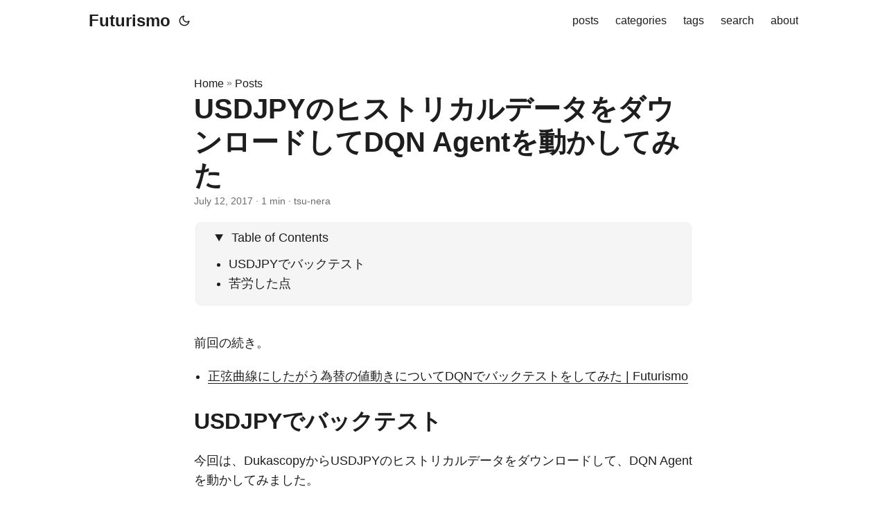

--- FILE ---
content_type: text/html; charset=UTF-8
request_url: https://futurismo.biz/archives/6630/
body_size: 4303
content:
<!doctype html><html lang=en dir=auto>
<head><meta charset=utf-8>
<meta http-equiv=x-ua-compatible content="IE=edge">
<meta name=viewport content="width=device-width,initial-scale=1,shrink-to-fit=no">
<meta name=robots content="index, follow">
<title>USDJPYのヒストリカルデータをダウンロードしてDQN Agentを動かしてみた | Futurismo</title>
<meta name=keywords content="FX,強化学習,Python,機械学習,DQN,Trading">
<meta name=description content="前回の続き。 正弦曲線にしたがう為替の値動きについてDQNでバックテストをしてみた | Futurismo USDJPYでバックテスト 今回は、Dukascopyから">
<meta name=author content="tsu-nera">
<link rel=canonical href=https://futurismo.biz/archives/6630/>
<link crossorigin=anonymous href=/assets/css/stylesheet.bc1149f4a72aa4858d3a9f71462f75e5884ffe8073ea9d6d5761d5663d651e20.css integrity="sha256-vBFJ9KcqpIWNOp9xRi915YhP/oBz6p1tV2HVZj1lHiA=" rel="preload stylesheet" as=style>
<script defer crossorigin=anonymous src=/assets/js/highlight.f413e19d0714851f6474e7ee9632408e58ac146fbdbe62747134bea2fa3415e0.js integrity="sha256-9BPhnQcUhR9kdOfuljJAjlisFG+9vmJ0cTS+ovo0FeA=" onload=hljs.initHighlightingOnLoad()></script>
<link rel=icon href=https://futurismo.biz/favicon.ico>
<link rel=icon type=image/png sizes=16x16 href=https://futurismo.biz/favicon-16x16.png>
<link rel=icon type=image/png sizes=32x32 href=https://futurismo.biz/favicon-32x32.png>
<link rel=apple-touch-icon href=https://futurismo.biz/apple-touch-icon.png>
<link rel=mask-icon href=https://futurismo.biz/safari-pinned-tab.svg>
<meta name=theme-color content="#2e2e33">
<meta name=msapplication-TileColor content="#2e2e33">
<link rel=alternate type=application/rss+xml href=https://futurismo.biz/archives/6630/index.xml>
<link rel=alternate type=application/json href=https://futurismo.biz/archives/6630/index.json>
<noscript>
<style>#theme-toggle,.top-link{display:none}</style>
<style>@media(prefers-color-scheme:dark){:root{--theme:rgb(29, 30, 32);--entry:rgb(46, 46, 51);--primary:rgb(218, 218, 219);--secondary:rgb(155, 156, 157);--tertiary:rgb(65, 66, 68);--content:rgb(196, 196, 197);--hljs-bg:rgb(46, 46, 51);--code-bg:rgb(55, 56, 62);--border:rgb(51, 51, 51)}.list{background:var(--theme)}.list:not(.dark)::-webkit-scrollbar-track{background:0 0}.list:not(.dark)::-webkit-scrollbar-thumb{border-color:var(--theme)}}</style>
</noscript><script async src="https://pagead2.googlesyndication.com/pagead/js/adsbygoogle.js?client=ca-pub-8186728334774578" crossorigin=anonymous></script>
<script async src="https://www.googletagmanager.com/gtag/js?id=G-4MPCFLC34X"></script>
<script>var doNotTrack=!1;if(!doNotTrack){window.dataLayer=window.dataLayer||[];function gtag(){dataLayer.push(arguments)}gtag('js',new Date),gtag('config','G-4MPCFLC34X',{anonymize_ip:!1})}</script>
<meta property="og:title" content="USDJPYのヒストリカルデータをダウンロードしてDQN Agentを動かしてみた">
<meta property="og:description" content="前回の続き。 正弦曲線にしたがう為替の値動きについてDQNでバックテストをしてみた | Futurismo USDJPYでバックテスト 今回は、Dukascopyから">
<meta property="og:type" content="article">
<meta property="og:url" content="https://futurismo.biz/archives/6630/"><meta property="article:section" content="posts">
<meta property="article:published_time" content="2017-07-12T13:57:09+00:00">
<meta property="article:modified_time" content="2017-07-12T13:57:09+00:00">
<meta name=twitter:card content="summary">
<meta name=twitter:title content="USDJPYのヒストリカルデータをダウンロードしてDQN Agentを動かしてみた">
<meta name=twitter:description content="前回の続き。 正弦曲線にしたがう為替の値動きについてDQNでバックテストをしてみた | Futurismo USDJPYでバックテスト 今回は、Dukascopyから">
<script type=application/ld+json>{"@context":"https://schema.org","@type":"BreadcrumbList","itemListElement":[{"@type":"ListItem","position":1,"name":"Posts","item":"https://futurismo.biz/posts/"},{"@type":"ListItem","position":2,"name":"USDJPYのヒストリカルデータをダウンロードしてDQN Agentを動かしてみた","item":"https://futurismo.biz/archives/6630/"}]}</script>
<script type=application/ld+json>{"@context":"https://schema.org","@type":"BlogPosting","headline":"USDJPYのヒストリカルデータをダウンロードしてDQN Agentを動かしてみた","name":"USDJPYのヒストリカルデータをダウンロードしてDQN Agentを動かしてみた","description":"前回の続き。 正弦曲線にしたがう為替の値動きについてDQNでバックテストをしてみた | Futurismo USDJPYでバックテスト 今回は、Dukascopyから","keywords":["FX","強化学習","Python","機械学習","DQN","Trading"],"articleBody":"前回の続き。\n 正弦曲線にしたがう為替の値動きについてDQNでバックテストをしてみた | Futurismo  USDJPYでバックテスト 今回は、DukascopyからUSDJPYのヒストリカルデータをダウンロードして、DQN Agentを動かしてみました。\n https://www.dukascopy.com/swiss/english/marketwatch/historical  すごく苦労して、なんとかDQN Agentに学習させることに成功した。\nロジックは、前回とほぼ同じです。今回の Jupyter Notebookは以下。\n https://gist.github.com/tsu-nera/d801fab3100c8c2f29b0ed6927c4355a  苦労した点  はじめ、keras-rlで testメソッドを走らせたあとに、rewardが0になってしまった。いくら論理を見直しても、0になってしまう。 波の形で学習できるときとできないときがあることが分かった。たとえば、サイン波は学習できるがコサイン波は学習できない。 標準化を適用して、なるべくサイン波に近い形にヒストリカルデータを編集した。  ","wordCount":"350","inLanguage":"en","datePublished":"2017-07-12T13:57:09Z","dateModified":"2017-07-12T13:57:09Z","author":{"@type":"Person","name":"tsu-nera"},"mainEntityOfPage":{"@type":"WebPage","@id":"https://futurismo.biz/archives/6630/"},"publisher":{"@type":"Organization","name":"Futurismo","logo":{"@type":"ImageObject","url":"https://futurismo.biz/favicon.ico"}}}</script>
</head>
<body id=top>
<script>localStorage.getItem("pref-theme")==="dark"?document.body.classList.add('dark'):localStorage.getItem("pref-theme")==="light"?document.body.classList.remove('dark'):window.matchMedia('(prefers-color-scheme: dark)').matches&&document.body.classList.add('dark')</script>
<header class=header>
<nav class=nav>
<div class=logo>
<a href=https://futurismo.biz/ accesskey=h title="Futurismo (Alt + H)">Futurismo</a>
<div class=logo-switches>
<button id=theme-toggle accesskey=t title="(Alt + T)"><svg id="moon" xmlns="http://www.w3.org/2000/svg" width="24" height="18" viewBox="0 0 24 24" fill="none" stroke="currentcolor" stroke-width="2" stroke-linecap="round" stroke-linejoin="round"><path d="M21 12.79A9 9 0 1111.21 3 7 7 0 0021 12.79z"/></svg><svg id="sun" xmlns="http://www.w3.org/2000/svg" width="24" height="18" viewBox="0 0 24 24" fill="none" stroke="currentcolor" stroke-width="2" stroke-linecap="round" stroke-linejoin="round"><circle cx="12" cy="12" r="5"/><line x1="12" y1="1" x2="12" y2="3"/><line x1="12" y1="21" x2="12" y2="23"/><line x1="4.22" y1="4.22" x2="5.64" y2="5.64"/><line x1="18.36" y1="18.36" x2="19.78" y2="19.78"/><line x1="1" y1="12" x2="3" y2="12"/><line x1="21" y1="12" x2="23" y2="12"/><line x1="4.22" y1="19.78" x2="5.64" y2="18.36"/><line x1="18.36" y1="5.64" x2="19.78" y2="4.22"/></svg>
</button>
</div>
</div>
<ul id=menu>
<li>
<a href=https://futurismo.biz/archives/ title=posts>
<span>posts</span>
</a>
</li>
<li>
<a href=https://futurismo.biz/categories/ title=categories>
<span>categories</span>
</a>
</li>
<li>
<a href=https://futurismo.biz/tags/ title=tags>
<span>tags</span>
</a>
</li>
<li>
<a href=https://futurismo.biz/search/ title="search (Alt + /)" accesskey=/>
<span>search</span>
</a>
</li>
<li>
<a href=https://futurismo.biz/about/ title=about>
<span>about</span>
</a>
</li>
</ul>
</nav>
</header>
<main class=main>
<article class=post-single>
<header class=post-header>
<div class=breadcrumbs><a href=https://futurismo.biz/>Home</a>&nbsp;»&nbsp;<a href=https://futurismo.biz/posts/>Posts</a></div>
<h1 class=post-title>
USDJPYのヒストリカルデータをダウンロードしてDQN Agentを動かしてみた
</h1>
<div class=post-meta><span title="2017-07-12 13:57:09 +0000 UTC">July 12, 2017</span>&nbsp;·&nbsp;1 min&nbsp;·&nbsp;tsu-nera
</div>
</header> <div class=toc>
<details open>
<summary accesskey=c title="(Alt + C)">
<span class=details>Table of Contents</span>
</summary>
<div class=inner><ul>
<li>
<a href=#usdjpy- aria-label=USDJPYでバックテスト>USDJPYでバックテスト</a></li>
<li>
<a href=#- aria-label=苦労した点>苦労した点</a>
</li>
</ul>
</div>
</details>
</div>
<div class=post-content><p>前回の続き。</p>
<ul>
<li><a href=https://futurismo.biz/archives/6615>正弦曲線にしたがう為替の値動きについてDQNでバックテストをしてみた | Futurismo</a></li>
</ul>
<h2 id=usdjpy->USDJPYでバックテスト<a hidden class=anchor aria-hidden=true href=#usdjpy->#</a></h2>
<p>今回は、DukascopyからUSDJPYのヒストリカルデータをダウンロードして、DQN Agentを動かしてみました。</p>
<ul>
<li><a href=https://www.dukascopy.com/swiss/english/marketwatch/historical>https://www.dukascopy.com/swiss/english/marketwatch/historical</a></li>
</ul>
<p>すごく苦労して、なんとかDQN Agentに学習させることに成功した。</p>
<p>ロジックは、前回とほぼ同じです。今回の Jupyter Notebookは以下。</p>
<ul>
<li><a href=https://gist.github.com/tsu-nera/d801fab3100c8c2f29b0ed6927c4355a>https://gist.github.com/tsu-nera/d801fab3100c8c2f29b0ed6927c4355a</a></li>
</ul>
<h2 id=->苦労した点<a hidden class=anchor aria-hidden=true href=#->#</a></h2>
<ul>
<li>はじめ、keras-rlで testメソッドを走らせたあとに、rewardが0になってしまった。いくら論理を見直しても、0になってしまう。</li>
<li>波の形で学習できるときとできないときがあることが分かった。たとえば、サイン波は学習できるがコサイン波は学習できない。</li>
<li>標準化を適用して、なるべくサイン波に近い形にヒストリカルデータを編集した。</li>
</ul>
</div>
<script async src="https://pagead2.googlesyndication.com/pagead/js/adsbygoogle.js?client=ca-pub-8186728334774578" crossorigin=anonymous></script>
<ins class=adsbygoogle style=display:block data-ad-client=ca-pub-8186728334774578 data-ad-slot=9413044952 data-ad-format=auto data-full-width-responsive=true></ins>
<script>(adsbygoogle=window.adsbygoogle||[]).push({})</script>
<footer class=post-footer>
<ul class=post-tags>
<li><a href=https://futurismo.biz/tags/fx/>FX</a></li>
<li><a href=https://futurismo.biz/tags/%E5%BC%B7%E5%8C%96%E5%AD%A6%E7%BF%92/>強化学習</a></li>
<li><a href=https://futurismo.biz/tags/python/>Python</a></li>
<li><a href=https://futurismo.biz/tags/%E6%A9%9F%E6%A2%B0%E5%AD%A6%E7%BF%92/>機械学習</a></li>
<li><a href=https://futurismo.biz/tags/dqn/>DQN</a></li>
<li><a href=https://futurismo.biz/tags/trading/>Trading</a></li>
</ul>
<nav class=paginav>
<a class=prev href=https://futurismo.biz/archives/6637/>
<span class=title>« Prev</span>
<br>
<span>Afrel楕円コースの軌道をロボットカーでPID制御を使ってシミュレートしてみた</span>
</a>
<a class=next href=https://futurismo.biz/archives/6623/>
<span class=title>Next »</span>
<br>
<span>Dukascopyのヒストリカルデータの日付をpandasでパースする方法</span>
</a>
</nav>
</footer>
</article>
</main>
<footer class=footer>
<span>&copy; 2026 <a href=https://futurismo.biz/>Futurismo</a></span>
<span>
Powered by
<a href=https://gohugo.io/ rel="noopener noreferrer" target=_blank>Hugo</a> &
        <a href=https://github.com/adityatelange/hugo-PaperMod/ rel=noopener target=_blank>PaperMod</a>
</span>
</footer>
<a href=#top aria-label="go to top" title="Go to Top (Alt + G)" class=top-link id=top-link accesskey=g><svg xmlns="http://www.w3.org/2000/svg" viewBox="0 0 12 6" fill="currentcolor"><path d="M12 6H0l6-6z"/></svg>
</a>
<script>let menu=document.getElementById('menu');menu&&(menu.scrollLeft=localStorage.getItem("menu-scroll-position"),menu.onscroll=function(){localStorage.setItem("menu-scroll-position",menu.scrollLeft)}),document.querySelectorAll('a[href^="#"]').forEach(a=>{a.addEventListener("click",function(b){b.preventDefault();var a=this.getAttribute("href").substr(1);window.matchMedia('(prefers-reduced-motion: reduce)').matches?document.querySelector(`[id='${decodeURIComponent(a)}']`).scrollIntoView():document.querySelector(`[id='${decodeURIComponent(a)}']`).scrollIntoView({behavior:"smooth"}),a==="top"?history.replaceState(null,null," "):history.pushState(null,null,`#${a}`)})})</script>
<script>var mybutton=document.getElementById("top-link");window.onscroll=function(){document.body.scrollTop>800||document.documentElement.scrollTop>800?(mybutton.style.visibility="visible",mybutton.style.opacity="1"):(mybutton.style.visibility="hidden",mybutton.style.opacity="0")}</script>
<script>document.getElementById("theme-toggle").addEventListener("click",()=>{document.body.className.includes("dark")?(document.body.classList.remove('dark'),localStorage.setItem("pref-theme",'light')):(document.body.classList.add('dark'),localStorage.setItem("pref-theme",'dark'))})</script>
<script>document.querySelectorAll('pre > code').forEach(b=>{const c=b.parentNode.parentNode,a=document.createElement('button');a.classList.add('copy-code'),a.innerHTML='copy';function d(){a.innerHTML='copied!',setTimeout(()=>{a.innerHTML='copy'},2e3)}a.addEventListener('click',e=>{if('clipboard'in navigator){navigator.clipboard.writeText(b.textContent),d();return}const a=document.createRange();a.selectNodeContents(b);const c=window.getSelection();c.removeAllRanges(),c.addRange(a);try{document.execCommand('copy'),d()}catch(a){}c.removeRange(a)}),c.classList.contains("highlight")?c.appendChild(a):c.parentNode.firstChild==c||(b.parentNode.parentNode.parentNode.parentNode.parentNode.nodeName=="TABLE"?b.parentNode.parentNode.parentNode.parentNode.parentNode.appendChild(a):b.parentNode.appendChild(a))})</script>
</body>
</html>

--- FILE ---
content_type: text/html; charset=utf-8
request_url: https://www.google.com/recaptcha/api2/aframe
body_size: 269
content:
<!DOCTYPE HTML><html><head><meta http-equiv="content-type" content="text/html; charset=UTF-8"></head><body><script nonce="7j60sLDG4rCa3vFJMViljQ">/** Anti-fraud and anti-abuse applications only. See google.com/recaptcha */ try{var clients={'sodar':'https://pagead2.googlesyndication.com/pagead/sodar?'};window.addEventListener("message",function(a){try{if(a.source===window.parent){var b=JSON.parse(a.data);var c=clients[b['id']];if(c){var d=document.createElement('img');d.src=c+b['params']+'&rc='+(localStorage.getItem("rc::a")?sessionStorage.getItem("rc::b"):"");window.document.body.appendChild(d);sessionStorage.setItem("rc::e",parseInt(sessionStorage.getItem("rc::e")||0)+1);localStorage.setItem("rc::h",'1768959490231');}}}catch(b){}});window.parent.postMessage("_grecaptcha_ready", "*");}catch(b){}</script></body></html>